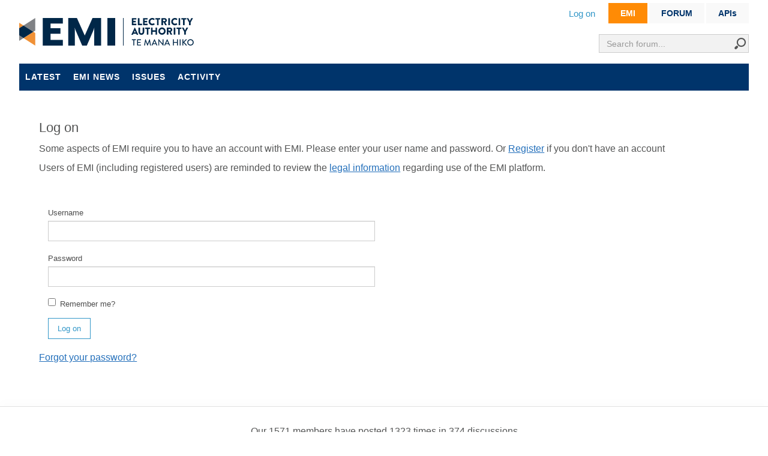

--- FILE ---
content_type: text/html; charset=utf-8
request_url: https://forum.emi.ea.govt.nz/members/logon?ReturnUrl=https%3A%2F%2Fwww.emi.ea.govt.nz%2FEnvironment%2FReports%2F3UN1KD%3FDateFrom%3D20190701%26DateTo%3D20201231%26EffectiveDt%3D20190930%26RegionCode%3DNZ%26Show%3DPRC%26_si%3Dmdi%257Cc5b34409-6dc7-4077-9dd2-a5e744178e01%2Cmdrbk%257C1962%2Cmds%257C3%2Cs%257Cmdo%2Ctg%257Cgeneration%2Cv%257C4%23AddReportToMyDashboard-0-3UN1KDModal
body_size: 19103
content:

<!DOCTYPE html>
<html lang="en">
<head prefix="og: http://ogp.me/ns# fb: http://ogp.me/ns/fb# website: http://ogp.me/ns/website#">
    <meta charset="utf-8">
    <meta name="viewport" content="width=device-width, initial-scale=1.0">
    <title>Log on</title>
    <meta name="description" />
    <meta property="og:url" content="https://forum.emi.ea.govt.nz/members/logon?ReturnUrl=https%3A%2F%2Fwww.emi.ea.govt.nz%2FEnvironment%2FReports%2F3UN1KD%3FDateFrom%3D20190701%26DateTo%3D20201231%26EffectiveDt%3D20190930%26RegionCode%3DNZ%26Show%3DPRC%26_si%3Dmdi%257Cc5b34409-6dc7-4077-9dd2-a5e744178e01%2Cmdrbk%257C1962%2Cmds%257C3%2Cs%257Cmdo%2Ctg%257Cgeneration%2Cv%257C4%23AddReportToMyDashboard-0-3UN1KDModal" />
    <meta property="og:description" />
    <meta property="og:title" content="Log on" />
    <meta property="og:site_name" content="EMI forum" />
    <meta property="og:type" content="website" />
    
    

    
    <link rel="stylesheet" href="https://cdn.jsdelivr.net/npm/bootstrap@4.6.1/dist/css/bootstrap.min.css" integrity="sha384-zCbKRCUGaJDkqS1kPbPd7TveP5iyJE0EjAuZQTgFLD2ylzuqKfdKlfG/eSrtxUkn" crossorigin="anonymous">


<link rel="stylesheet" type="text/css" href="/content/cache/combined_EA_59B2FED3A52F433646BEAC90AB314F00.css" />
    <!--[if lt IE 9]>
            <script src="http://html5shim.googlecode.com/svn/trunk/html5.js"></script>
    <![endif]-->
    <link rel="shortcut icon" href="/Themes/EA/content/images/favicon.ico">
    <link rel="apple-touch-icon-precomposed" href="/Themes/EA/content/images/apple-touch-icon-57-precomposed.png">
    <script type="text/javascript">
        var app_base = '/';
        var largeSpinnerBlockImage = '/content/Images/ajaxloader-large.gif';
</script>

<script src="https://code.jquery.com/jquery-3.6.0.min.js"
        integrity="sha256-/xUj+3OJU5yExlq6GSYGSHk7tPXikynS7ogEvDej/m4="
        crossorigin="anonymous"></script>
<script src="https://cdnjs.cloudflare.com/ajax/libs/jquery-ajax-unobtrusive/3.2.6/jquery.unobtrusive-ajax.min.js"
        integrity="sha512-DedNBWPF0hLGUPNbCYfj8qjlEnNE92Fqn7xd3Sscfu7ipy7Zu33unHdugqRD3c4Vj7/yLv+slqZhMls/4Oc7Zg=="
        crossorigin="anonymous" referrerpolicy="no-referrer"></script>

<script src="https://cdnjs.cloudflare.com/ajax/libs/jquery-validate/1.19.4/jquery.validate.min.js"
        integrity="sha512-FOhq9HThdn7ltbK8abmGn60A/EMtEzIzv1rvuh+DqzJtSGq8BRdEN0U+j0iKEIffiw/yEtVuladk6rsG4X6Uqg=="
        crossorigin="anonymous" referrerpolicy="no-referrer"></script>



<script src="https://cdn.jsdelivr.net/npm/bootstrap@4.6.1/dist/js/bootstrap.bundle.min.js" integrity="sha384-fQybjgWLrvvRgtW6bFlB7jaZrFsaBXjsOMm/tB9LTS58ONXgqbR9W8oWht/amnpF" crossorigin="anonymous"></script>

<script src="https://cdnjs.cloudflare.com/ajax/libs/pushy/1.4.0/js/pushy.min.js" referrerpolicy="no-referrer"></script>

<script src="https://cdnjs.cloudflare.com/ajax/libs/jquery-validation-unobtrusive/3.2.12/jquery.validate.unobtrusive.min.js"
        integrity="sha512-o6XqxgrUsKmchwy9G5VRNWSSxTS4Urr4loO6/0hYdpWmFUfHqGzawGxeQGMDqYzxjY9sbktPbNlkIQJWagVZQg=="
        crossorigin="anonymous" referrerpolicy="no-referrer"></script>

<script src="https://code.jquery.com/ui/1.13.1/jquery-ui.min.js" integrity="sha256-eTyxS0rkjpLEo16uXTS0uVCS4815lc40K2iVpWDvdSY=" crossorigin="anonymous"></script>


<script type="text/javascript" src="/scripts/cache/combined_EA_9ADD3C327647C49F3330C1A484B0BF82.js"></script>
    
    

    <script type = 'text/javascript' >
        var appInsights=window.appInsights||function(config)
        {
            function r(config){ t[config] = function(){ var i = arguments; t.queue.push(function(){ t[config].apply(t, i)})} }
            var t = { config:config},u=document,e=window,o='script',s=u.createElement(o),i,f;for(s.src=config.url||'//az416426.vo.msecnd.net/scripts/a/ai.0.js',u.getElementsByTagName(o)[0].parentNode.appendChild(s),t.cookie=u.cookie,t.queue=[],i=['Event','Exception','Metric','PageView','Trace','Ajax'];i.length;)r('track'+i.pop());return r('setAuthenticatedUserContext'),r('clearAuthenticatedUserContext'),config.disableExceptionTracking||(i='onerror',r('_'+i),f=e[i],e[i]=function(config, r, u, e, o) { var s = f && f(config, r, u, e, o); return s !== !0 && t['_' + i](config, r, u, e, o),s}),t
        }({
            instrumentationKey:'8ed415fd-bc55-4426-87a5-7c56ab4e5cb9'
        });
        
        window.appInsights=appInsights;
        appInsights.trackPageView();
    </script>
</head>

<body class="desktop loggedin-false">
    <div class="emi-wrapContent-searchHeader">
        
<div class="headerSearch">
<form action="/search/" method="get">        <div class="input">
            <input class="form-control" id="term" name="term" placeholder="Search forum..." type="text" value="" />
            <span class="input-group-btn">
                <button class="" type="submit"><i class="icon-search"></i></button>
            </span>
        </div>
</form></div>
        <header>
            
<div class="emi-signpost">
    <ul>
        <li class=emi-signpost_active><span class='signTri'></span><a href="https://www.emi.ea.govt.nz">EMI</a></li>
        
        <li class=><a href="https://forum.emi.ea.govt.nz">FORUM</a></li>
        <li><a href="https://emi.developer.azure-api.net" target="_blank">APIs</a></li>
    </ul>
</div>


<div class="emi-hide-sm">
    <div class="emi-user-links" id="mvcforum-nav">

        <ul>
                <li><a href="/members/logon/">Log on</a></li>
                    </ul>

    </div>
</div>  
<div class="logo">
    <a href="https://www.emi.ea.govt.nz" title="EMI">EMI logo</a>
</div>



            <nav class="navbar emi-hide-large" style="display:block;">
                <div class="row">
                    <div class="col text-left">
                        <button style="padding-left:5px;float:left;" type="button" class="navbar-expand-md navbar-toggler menu-btn" type="button" data-toggle="collapse" data-target="#navbarsExampleDefault" aria-controls="navbarsExampleDefault" aria-expanded="false" aria-label="Toggle navigation">
                            <span class="icon-burger"></span>
                        </button>
                    </div>
                    <div class="col text-right">
                        <div class="emi-user-links" id="mvcforum-nav">
                            <ul>
                                    <li><a href="/members/logon/">Log on</a></li>
                                                            </ul>
                        </div>
                    </div>
                </div>

                <div class="emi container-fluid collapse navbar-collapse d-none" id="navbarsExampleDefault">
                    <ul class="nav navbar-nav">
                        
    <li><a href="/" class="">Latest</a></li>
    <li><a href="/tagged/emi-news/" class="">EMI news</a></li>
    <li><a href="/tagged/issue/" class="">Issues</a></li>
    <li><a href="/home/activity/" class="">Activity</a></li>

                    </ul>
                </div>
            </nav>

            <nav class="navbar emi-hide-sm">
                <div class="emi container-fluid collapse navbar-collapse" id="navbarsExampleDefault">
                    <ul class="nav navbar-nav">
                        
    <li><a href="/" class="">Latest</a></li>
    <li><a href="/tagged/emi-news/" class="">EMI news</a></li>
    <li><a href="/tagged/issue/" class="">Issues</a></li>
    <li><a href="/home/activity/" class="">Activity</a></li>

                    </ul>
                </div>
            </nav>
        </header>
    </div>




    <section class="wrapContent main-section main">
        

<div id="jsquickmessage" style="display:none;"></div>

        
        <noscript>
<div class="noscriptholder">
    <div class="alert alert-block alert-error fade in out">
        You must enable JavaScript to be able to use this site in full
    </div>
</div>
</noscript>
        <div id="main" class="mainbody">

            



<div class="fullwidthlayout">
    




<div class="row">

    <div class="col-md-12">
      

        


        <div class="mainlogonform">

            <h3>Log on</h3>

<form action="/members/logon/" class="form-login" method="post"><div class="validation-summary-valid" data-valmsg-summary="true"><ul><li style="display:none"></li>
</ul></div>                <p>Some aspects of EMI require you to have an account with EMI. Please enter your user name and password. Or <a href="/members/register/?ReturnUrl=https%3A%2F%2Fwww.emi.ea.govt.nz%2FEnvironment%2FReports%2F3UN1KD%3FDateFrom%3D20190701%26DateTo%3D20201231%26EffectiveDt%3D20190930%26RegionCode%3DNZ%26Show%3DPRC%26_si%3Dmdi%257Cc5b34409-6dc7-4077-9dd2-a5e744178e01%2Cmdrbk%257C1962%2Cmds%257C3%2Cs%257Cmdo%2Ctg%257Cgeneration%2Cv%257C4%23AddReportToMyDashboard-0-3UN1KDModal">Register</a> if you don't have an account</p>
                <p>Users of EMI (including registered users) are reminded to review the <a href="https://www.emi.ea.govt.nz/LegalInformation" target="_blank">legal information</a> regarding use of the EMI platform.</p>
                <br /><br />
                      <div class="row">
                          <div class="col-md-6">
                              <div class="form-group">
                                  <label for="UserName">Username</label>
                                  <input class="form-control" data-val="true" data-val-required="The Username field is required." id="UserName" name="UserName" type="text" value="" />
                                  <span class="field-validation-valid" data-valmsg-for="UserName" data-valmsg-replace="true"></span>
                              </div>

                              <div class="form-group">
                                  <label for="Password">Password</label>
                                  <input class="form-control" data-val="true" data-val-required="The Password field is required." id="Password" name="Password" type="password" />
                                  <span class="field-validation-valid" data-valmsg-for="Password" data-valmsg-replace="true"></span>
                              </div>

                              <div class="checkbox">
<label class="checkbox" for="RememberMe"><input data-val="true" data-val-required="The Remember me? field is required." id="RememberMe" name="RememberMe" type="checkbox" value="true" /><input name="RememberMe" type="hidden" value="false" />Remember me?</label>                                  <span class="field-validation-valid" data-valmsg-for="RememberMe" data-valmsg-replace="true"></span>
                              </div>

                              <div class="submit-holder">
                                  <button type="submit" class="btn-mvc btn-mvc-large emi-btn">Log on</button>
                              </div>
                          </div>
                      </div>
<input id="ReturnUrl" name="ReturnUrl" type="hidden" value="https://www.emi.ea.govt.nz/Environment/Reports/3UN1KD?DateFrom=20190701&amp;DateTo=20201231&amp;EffectiveDt=20190930&amp;RegionCode=NZ&amp;Show=PRC&amp;_si=mdi%7Cc5b34409-6dc7-4077-9dd2-a5e744178e01,mdrbk%7C1962,mds%7C3,s%7Cmdo,tg%7Cgeneration,v%7C4#AddReportToMyDashboard-0-3UN1KDModal" /></form>        </div>

        <p class="forgotpasswordtext">
            <a href="/members/forgotpassword/?ReturnUrl=https%3A%2F%2Fwww.emi.ea.govt.nz%2FEnvironment%2FReports%2F3UN1KD%3FDateFrom%3D20190701%26DateTo%3D20201231%26EffectiveDt%3D20190930%26RegionCode%3DNZ%26Show%3DPRC%26_si%3Dmdi%257Cc5b34409-6dc7-4077-9dd2-a5e744178e01%2Cmdrbk%257C1962%2Cmds%257C3%2Cs%257Cmdo%2Ctg%257Cgeneration%2Cv%257C4%23AddReportToMyDashboard-0-3UN1KDModal">
                Forgot your password?
            </a>
        </p>

    </div>

</div>

</div>





        </div>
    </section>


    <div class="emi-footer">
        <div class="board-stats">
    <p>Our 1571 members have posted 1323 times in 374 discussions</p>    
</div>



        
        <style>
    /*--- Stats Block ---*/
    .latest-members ul {
        padding: 0;
        margin: 0;
    }

        .latest-members ul li {
            padding: 0 6px 4px 0;
            margin: 0;
            list-style: none;
            display: inline;
        }

            .latest-members ul li img {
                border-radius: 50%;
            }

    /*--- Members Online ---*/
    .active-members {
        margin-bottom: 40px;
    }

        .active-members ul {
            padding: 0;
            margin: 0;
        }

            .active-members ul li {
                padding: 0 6px 4px 0;
                margin: 0;
                list-style: none;
                display: inline;
            }

                .active-members ul li img {
                    -ms-border-radius: 50%;
                    border-radius: 50%;
                    padding-bottom: 5px;
                }

    .latestmembersjoined a {
        text-decoration: none;
    }

    ul.latestmembersjoined {
        width: 100%;
    }

    .latest-members {
        margin-bottom: 20px;
        overflow: hidden;
    }


    .active-members span.admin {
        background-color: #e1e1e1;
        padding-right: 0px;
        padding-left: 5px;
    }

    .active-members span.admin ul {
        padding-top: 5px;
        padding-right: 5px;
    }

    .active-members span.non-admin {
        padding-right: 0px;
    }
</style>
        <div class="latest-members">
                <p>Latest members:</p>
                <ul class="latestmembersjoined">
                        <li>
                            <a title="Stefan Kirkwood" href="/profile/stefan-kirkwood-1/">
                                <img src="https://www.gravatar.com/avatar/1545e11065fa14d6706fd2fcf4aa91b9?s=20&amp;d=identicon&amp;r=PG" onerror="this.src='/content/uploads/defaultGravatar.png?width=20&amp;crop=0,0,20,20'" alt="Stefan Kirkwood" />
                            </a>
                        </li>
                        <li>
                            <a title="19870614" href="/profile/19870614/">
                                <img src="https://www.gravatar.com/avatar/755f4bfdc0948e692ab13f84a7ee104e?s=20&amp;d=identicon&amp;r=PG" onerror="this.src='/content/uploads/defaultGravatar.png?width=20&amp;crop=0,0,20,20'" alt="19870614" />
                            </a>
                        </li>
                        <li>
                            <a title="AlYo" href="/profile/alyo/">
                                <img src="https://www.gravatar.com/avatar/4316491959abfe5bc895f1bf8dd09f28?s=20&amp;d=identicon&amp;r=PG" onerror="this.src='/content/uploads/defaultGravatar.png?width=20&amp;crop=0,0,20,20'" alt="AlYo" />
                            </a>
                        </li>
                        <li>
                            <a title="Sumal" href="/profile/sumal/">
                                <img src="https://www.gravatar.com/avatar/74278cc88f805e50654512e616776743?s=20&amp;d=identicon&amp;r=PG" onerror="this.src='/content/uploads/defaultGravatar.png?width=20&amp;crop=0,0,20,20'" alt="Sumal" />
                            </a>
                        </li>
                        <li>
                            <a title="Nadine2d" href="/profile/nadine2d/">
                                <img src="https://www.gravatar.com/avatar/723a7f4f4b23c2738b0114e04f51bd6f?s=20&amp;d=identicon&amp;r=PG" onerror="this.src='/content/uploads/defaultGravatar.png?width=20&amp;crop=0,0,20,20'" alt="Nadine2d" />
                            </a>
                        </li>
                        <li>
                            <a title="martin@aotearoa.energy" href="/profile/martin-aotearoa-energy/">
                                <img src="https://www.gravatar.com/avatar/9bbe54b4a626b4dcc2e59891baa5bedf?s=20&amp;d=identicon&amp;r=PG" onerror="this.src='/content/uploads/defaultGravatar.png?width=20&amp;crop=0,0,20,20'" alt="martin@aotearoa.energy" />
                            </a>
                        </li>
                        <li>
                            <a title="futurefocused" href="/profile/futurefocused/">
                                <img src="https://www.gravatar.com/avatar/9c5c871645c296d9ded772b65943c809?s=20&amp;d=identicon&amp;r=PG" onerror="this.src='/content/uploads/defaultGravatar.png?width=20&amp;crop=0,0,20,20'" alt="futurefocused" />
                            </a>
                        </li>
                        <li>
                            <a title="Andreas" href="/profile/andreas-3/">
                                <img src="https://www.gravatar.com/avatar/6e6253054f2e44c4fe6944948fc6f21a?s=20&amp;d=identicon&amp;r=PG" onerror="this.src='/content/uploads/defaultGravatar.png?width=20&amp;crop=0,0,20,20'" alt="Andreas" />
                            </a>
                        </li>
                        <li>
                            <a title="sachin.sardana@anker.com" href="/profile/sachin-sardana-anker-com/">
                                <img src="https://www.gravatar.com/avatar/78a892844d156cec8596c9ed786cb0a7?s=20&amp;d=identicon&amp;r=PG" onerror="this.src='/content/uploads/defaultGravatar.png?width=20&amp;crop=0,0,20,20'" alt="sachin.sardana@anker.com" />
                            </a>
                        </li>
                        <li>
                            <a title="Bob Tripp" href="/profile/bob-tripp/">
                                <img src="https://www.gravatar.com/avatar/fc102365d76b4ea7afb87f3b89722cad?s=20&amp;d=identicon&amp;r=PG" onerror="this.src='/content/uploads/defaultGravatar.png?width=20&amp;crop=0,0,20,20'" alt="Bob Tripp" />
                            </a>
                        </li>
                </ul>

        </div>
        <div class="active-members">
                            <p>41 users are currently online.</p>
        </div>


        <div class="emi-footer-logos">
            <a href="http://www.ea.govt.nz/">
                <img src="/Themes/EA/Content/Images/ea_logo.png" />
            </a>
            <a class="govt-logo" href="https://www.govt.nz"></a>
        </div>
        <p>

            <span>EA tel: <a href="tel:+ 64 4 460 8860">+ 64 4 460 8860</a></span>
            <span>EMI email: <a href="mailto:emi@ea.govt.nz?subject=EMI enquiry: ">emi@ea.govt.nz</a></span>
            <span><a href="https://www.emi.ea.govt.nz/LegalInformation/">Legal information</a></span>
            <span><a href="https://www.emi.ea.govt.nz/Glossary/">Glossary</a></span>
        </p>
        <p>© 2025  Copyright material on this site is protected by copyright owned by the Electricity Authority or its licensors.</p>
        
    

    </div>


    
 </body>
</html>


--- FILE ---
content_type: image/svg+xml
request_url: https://forum.emi.ea.govt.nz/Themes/EA/Content/Images/logo.svg
body_size: 14467
content:
<svg width="291" height="46" viewBox="0 0 291 46" fill="none" xmlns="http://www.w3.org/2000/svg">
<path d="M187.893 12.0167C187.745 12.0167 187.627 11.8986 187.627 11.7509V0.47239C187.627 0.324765 187.745 0.206665 187.893 0.206665H194.949C195.097 0.206665 195.215 0.324765 195.215 0.47239V2.33246C195.215 2.48009 195.097 2.59819 194.949 2.59819H190.166V4.78304H194.093C194.241 4.78304 194.359 4.93066 194.359 5.04876V6.93836C194.359 7.08599 194.241 7.20409 194.093 7.20409H190.166V9.59561H194.92C195.067 9.59561 195.185 9.71371 195.185 9.86133V11.7214C195.185 11.869 195.067 11.9871 194.92 11.9871H187.893V12.0167Z" fill="#002748"/>
<path d="M198.078 12.0167C197.931 12.0167 197.813 11.8986 197.813 11.7509V0.47239C197.813 0.324765 197.931 0.206665 198.078 0.206665H200.116C200.263 0.206665 200.381 0.35429 200.381 0.47239V9.59561H204.485C204.633 9.59561 204.751 9.71371 204.751 9.86133V11.7214C204.751 11.869 204.633 11.9871 204.485 11.9871H198.078V12.0167Z" fill="#002748"/>
<path d="M206.759 12.0167C206.611 12.0167 206.493 11.8986 206.493 11.7509V0.47239C206.493 0.324765 206.611 0.206665 206.759 0.206665H213.815C213.963 0.206665 214.081 0.324765 214.081 0.47239V2.33246C214.081 2.48009 213.963 2.59819 213.815 2.59819H209.032V4.78304H212.959C213.107 4.78304 213.225 4.93066 213.225 5.04876V6.93836C213.225 7.08599 213.107 7.20409 212.959 7.20409H209.032V9.59561H213.786C213.933 9.59561 214.051 9.71371 214.051 9.86133V11.7214C214.051 11.869 213.933 11.9871 213.786 11.9871H206.759V12.0167Z" fill="#002748"/>
<path d="M221.757 12.1643C218.392 12.1643 215.646 9.44799 215.646 6.11167C215.646 2.74582 218.392 0 221.757 0C223.381 0 224.651 0.4724 225.832 1.56482C225.891 1.62387 225.92 1.68292 225.92 1.7715C225.92 1.86007 225.891 1.91912 225.832 1.97817L224.503 3.36585C224.444 3.4249 224.385 3.45442 224.326 3.45442C224.267 3.45442 224.208 3.4249 224.149 3.36585C223.529 2.80487 222.673 2.4801 221.816 2.4801C219.927 2.4801 218.451 4.04492 218.451 6.0231C218.451 7.97175 219.956 9.50704 221.846 9.50704C222.702 9.50704 223.558 9.21179 224.149 8.68034C224.208 8.65082 224.267 8.62129 224.326 8.62129C224.415 8.62129 224.474 8.65082 224.503 8.70987L225.832 10.1271C225.891 10.1861 225.891 10.2452 225.891 10.3337C225.891 10.4223 225.861 10.4814 225.802 10.5404C224.769 11.6033 223.322 12.1643 221.757 12.1643Z" fill="#002748"/>
<path d="M229.936 12.0167C229.789 12.0167 229.671 11.869 229.671 11.7509V2.59819H227.191C227.043 2.59819 226.925 2.48009 226.925 2.33246V0.47239C226.925 0.324765 227.043 0.206665 227.191 0.206665H234.749C234.897 0.206665 235.015 0.324765 235.015 0.47239V2.33246C235.015 2.48009 234.897 2.59819 234.749 2.59819H232.269V11.7214C232.269 11.869 232.121 11.9871 232.003 11.9871H229.936V12.0167Z" fill="#002748"/>
<path d="M243.429 12.0167C243.311 12.0167 243.223 11.9281 243.193 11.8986L240.92 7.35171H239.68V11.7214C239.68 11.869 239.532 11.9871 239.414 11.9871H237.377C237.229 11.9871 237.111 11.869 237.111 11.7214V0.47239C237.111 0.324765 237.229 0.206665 237.377 0.206665H242.455C244.463 0.206665 246.116 1.83054 246.116 3.83824C246.116 5.28496 245.201 6.55454 243.695 7.20409L243.577 7.26314L245.939 11.6328C245.998 11.7214 245.998 11.8395 245.939 11.9281C245.88 12.0167 245.791 12.0462 245.673 12.0462H243.429V12.0167ZM239.65 5.25544H242.219C242.927 5.25544 243.547 4.60589 243.547 3.83824C243.547 3.10011 242.927 2.50961 242.219 2.50961H239.65V5.25544Z" fill="#002748"/>
<path d="M248.832 12.0167C248.684 12.0167 248.566 11.869 248.566 11.7509V0.47239C248.566 0.324765 248.714 0.206665 248.832 0.206665H250.869C251.017 0.206665 251.135 0.35429 251.135 0.47239V11.7214C251.135 11.869 250.987 11.9871 250.869 11.9871H248.832V12.0167Z" fill="#002748"/>
<path d="M259.49 12.1643C256.124 12.1643 253.379 9.44799 253.379 6.11167C253.379 2.74582 256.124 0 259.49 0C261.114 0 262.384 0.4724 263.565 1.56482C263.624 1.62387 263.653 1.68292 263.653 1.7715C263.653 1.86007 263.624 1.91912 263.565 1.97817L262.236 3.36585C262.177 3.4249 262.118 3.45442 262.059 3.45442C262 3.45442 261.941 3.4249 261.882 3.36585C261.262 2.80487 260.406 2.4801 259.549 2.4801C257.66 2.4801 256.184 4.04492 256.184 6.0231C256.184 7.97175 257.689 9.50704 259.579 9.50704C260.435 9.50704 261.291 9.21179 261.882 8.68034C261.941 8.65082 262 8.62129 262.059 8.62129C262.148 8.62129 262.207 8.65082 262.236 8.70987L263.565 10.1271C263.624 10.1861 263.624 10.2452 263.624 10.3337C263.624 10.4223 263.594 10.4814 263.535 10.5404C262.472 11.6033 261.055 12.1643 259.49 12.1643Z" fill="#002748"/>
<path d="M265.956 12.0167C265.809 12.0167 265.691 11.869 265.691 11.7509V0.47239C265.691 0.324765 265.838 0.206665 265.956 0.206665H267.994C268.141 0.206665 268.259 0.35429 268.259 0.47239V11.7214C268.259 11.869 268.112 11.9871 267.994 11.9871H265.956V12.0167Z" fill="#002748"/>
<path d="M273.367 12.0167C273.22 12.0167 273.102 11.869 273.102 11.7509V2.59819H270.621C270.474 2.59819 270.356 2.48009 270.356 2.33246V0.47239C270.356 0.324765 270.474 0.206665 270.621 0.206665H278.18C278.327 0.206665 278.446 0.324765 278.446 0.47239V2.33246C278.446 2.48009 278.327 2.59819 278.18 2.59819H275.7V11.7214C275.7 11.869 275.552 11.9871 275.434 11.9871H273.367V12.0167Z" fill="#002748"/>
<path d="M283.317 12.0168C283.17 12.0168 283.052 11.8987 283.052 11.751V7.41087L279.302 0.620121C279.243 0.531546 279.243 0.413446 279.272 0.324871C279.331 0.236296 279.42 0.177246 279.509 0.177246H281.723C281.811 0.177246 281.9 0.236296 281.959 0.324871L284.351 4.98982L286.772 0.295346C286.801 0.236296 286.86 0.177246 287.008 0.177246H289.222C289.34 0.177246 289.429 0.236296 289.458 0.324871C289.517 0.413446 289.488 0.531546 289.458 0.620121L285.65 7.38134V11.7215C285.65 11.8691 285.502 11.9872 285.384 11.9872H283.317V12.0168Z" fill="#002748"/>
<path d="M196.197 27.9307C195.902 27.9307 195.784 27.8422 195.636 27.5174L195.016 26.1592H190.351L189.731 27.5469C189.642 27.7831 189.436 27.9307 189.17 27.9307H187.28C187.162 27.9307 187.074 27.9012 187.044 27.8126C186.985 27.7241 186.985 27.6355 187.044 27.5469L192.359 16.0912C192.418 16.0027 192.506 15.9436 192.595 15.9436H192.772C192.861 15.9436 192.979 16.0027 193.008 16.1208L198.323 27.5764C198.352 27.665 198.352 27.7536 198.323 27.8422C198.264 27.9307 198.175 27.9603 198.087 27.9603H196.197V27.9307ZM191.325 23.9153H194.042L192.684 20.9333L191.325 23.9153Z" fill="#002748"/>
<path d="M203.637 28.0786C201.01 28.0786 198.854 25.9823 198.854 23.3841V16.3867C198.854 16.2391 199.002 16.121 199.12 16.121H201.216C201.364 16.121 201.482 16.2391 201.482 16.3867V23.266C201.482 24.5061 202.397 25.4509 203.608 25.4509C204.848 25.4509 205.763 24.5061 205.763 23.266V16.3867C205.763 16.2391 205.881 16.121 206.029 16.121H208.125C208.273 16.121 208.391 16.2686 208.391 16.3867V23.4136C208.45 25.9823 206.295 28.0786 203.637 28.0786Z" fill="#002748"/>
<path d="M212.938 27.7535C212.79 27.7535 212.672 27.6059 212.672 27.4878V18.3645H210.192C210.044 18.3645 209.926 18.2464 209.926 18.0988V16.2387C209.926 16.0911 210.044 15.973 210.192 15.973H217.75C217.898 15.973 218.016 16.0911 218.016 16.2387V18.0988C218.016 18.2464 217.898 18.3645 217.75 18.3645H215.27V27.4878C215.27 27.6354 215.122 27.7535 215.004 27.7535H212.938Z" fill="#002748"/>
<path d="M227.553 27.7536C227.405 27.7536 227.287 27.6355 227.287 27.4879V22.9706H222.327V27.4879C222.327 27.6355 222.209 27.7536 222.061 27.7536H220.024C219.876 27.7536 219.758 27.606 219.758 27.4879V16.2093C219.758 16.0617 219.906 15.9436 220.024 15.9436H222.061C222.209 15.9436 222.327 16.0617 222.327 16.2093V20.5495H227.287V16.2093C227.287 16.0617 227.405 15.9436 227.553 15.9436H229.59C229.738 15.9436 229.856 16.0912 229.856 16.2093V27.4583C229.856 27.606 229.708 27.7241 229.59 27.7241H227.553V27.7536Z" fill="#002748"/>
<path d="M237.974 27.9306C234.579 27.9306 231.922 25.2734 231.922 21.878C231.922 18.5122 234.638 15.7664 237.974 15.7664C241.34 15.7664 244.057 18.5122 244.057 21.878C244.057 25.2734 241.399 27.9306 237.974 27.9306ZM237.974 18.3941C236.085 18.3941 234.55 19.9589 234.55 21.8485C234.55 23.7381 236.085 25.2734 237.974 25.2734C239.864 25.2734 241.429 23.7381 241.429 21.8485C241.429 19.9589 239.864 18.3941 237.974 18.3941Z" fill="#002748"/>
<path d="M252.442 27.7536C252.324 27.7536 252.235 27.665 252.206 27.6355L249.932 23.0886H248.692V27.4583C248.692 27.606 248.545 27.7241 248.427 27.7241H246.39C246.242 27.7241 246.124 27.606 246.124 27.4583V16.2093C246.124 16.0617 246.242 15.9436 246.39 15.9436H251.468C253.475 15.9436 255.129 17.5675 255.129 19.5752C255.129 21.0219 254.214 22.2915 252.708 22.941L252.59 23.0001L254.952 27.3698C255.011 27.4583 255.011 27.5764 254.952 27.665C254.893 27.7536 254.804 27.7831 254.686 27.7831H252.442V27.7536ZM248.692 21.0219H251.261C251.97 21.0219 252.59 20.3724 252.59 19.6047C252.59 18.8666 251.97 18.2761 251.261 18.2761H248.692V21.0219Z" fill="#002748"/>
<path d="M257.875 27.7536C257.727 27.7536 257.609 27.606 257.609 27.4879V16.2093C257.609 16.0617 257.757 15.9436 257.875 15.9436H259.912C260.059 15.9436 260.178 16.0912 260.178 16.2093V27.4583C260.178 27.606 260.03 27.7241 259.912 27.7241H257.875V27.7536Z" fill="#002748"/>
<path d="M265.256 27.7535C265.108 27.7535 264.99 27.6059 264.99 27.4878V18.3645H262.51C262.362 18.3645 262.244 18.2464 262.244 18.0988V16.2387C262.244 16.0911 262.362 15.973 262.51 15.973H270.069C270.216 15.973 270.334 16.0911 270.334 16.2387V18.0988C270.334 18.2464 270.216 18.3645 270.069 18.3645H267.588V27.4878C267.588 27.6354 267.441 27.7535 267.323 27.7535H265.256Z" fill="#002748"/>
<path d="M275.354 27.724C275.206 27.724 275.088 27.6059 275.088 27.4583V23.1181L271.338 16.3274C271.279 16.2388 271.279 16.1207 271.309 16.0321C271.368 15.9436 271.456 15.8845 271.545 15.8845H273.759C273.848 15.8845 273.936 15.9436 273.995 16.0321L276.387 20.6971L278.808 16.0026C278.838 15.9436 278.897 15.8845 279.044 15.8845H281.259C281.377 15.8845 281.465 15.9436 281.495 16.0321C281.554 16.1207 281.524 16.2388 281.495 16.3274L277.686 23.0886V27.4288C277.686 27.5764 277.538 27.6945 277.42 27.6945H275.354V27.724Z" fill="#002748"/>
<path d="M190.314 36.8768H187.893C187.745 36.8768 187.627 36.7587 187.627 36.6111V35.7844C187.627 35.6368 187.745 35.5187 187.893 35.5187H194.241C194.388 35.5187 194.506 35.6368 194.506 35.7844V36.6111C194.506 36.7587 194.388 36.8768 194.241 36.8768H191.849V45.5276C191.849 45.6753 191.731 45.7934 191.583 45.7934H190.579C190.432 45.7934 190.314 45.6753 190.314 45.5276V36.8768Z" fill="#002748"/>
<path d="M196.514 35.7844C196.514 35.6368 196.632 35.5187 196.78 35.5187H202.685C202.833 35.5187 202.951 35.6368 202.951 35.7844V36.6111C202.951 36.7587 202.833 36.8768 202.685 36.8768H198.02V39.8884H201.947C202.094 39.8884 202.212 40.0065 202.212 40.1836V41.0103C202.212 41.1875 202.094 41.3056 201.947 41.3056H198.02V44.4352H202.685C202.833 44.4352 202.951 44.5828 202.951 44.7009V45.4981C202.951 45.6457 202.833 45.7934 202.685 45.7934H196.78C196.632 45.7934 196.514 45.6753 196.514 45.4981V35.7844Z" fill="#002748"/>
<path d="M210.037 35.5778C210.066 35.4597 210.184 35.3711 210.303 35.3711H210.539C210.627 35.3711 210.745 35.4301 210.775 35.5482L213.846 43.0771H213.905L216.975 35.5482C217.005 35.4597 217.123 35.3711 217.211 35.3711H217.448C217.566 35.3711 217.684 35.4892 217.713 35.5778L219.514 45.4982C219.573 45.7048 219.455 45.8229 219.249 45.8229H218.304C218.186 45.8229 218.068 45.7344 218.038 45.6163L216.946 39.0322H216.916L214.259 45.8229C214.229 45.9115 214.141 46.0001 214.023 46.0001H213.757C213.639 46.0001 213.55 45.941 213.521 45.8229L210.863 39.0322H210.804L209.712 45.6163C209.682 45.7048 209.564 45.8229 209.446 45.8229H208.501C208.295 45.8229 208.206 45.7048 208.236 45.4982L210.037 35.5778Z" fill="#002748"/>
<path d="M220.636 45.4391L225.153 35.5187C225.212 35.4301 225.33 35.3711 225.389 35.3711H225.537C225.596 35.3711 225.743 35.4301 225.773 35.5187L230.261 45.4391C230.349 45.6163 230.231 45.8229 230.025 45.8229H229.109C228.932 45.8229 228.844 45.7344 228.785 45.5867L227.869 43.579H223.057C222.761 44.2581 222.466 44.9077 222.171 45.5867C222.112 45.7048 221.994 45.8229 221.817 45.8229H220.901C220.665 45.8229 220.547 45.6163 220.636 45.4391ZM227.308 42.3095L225.507 38.2645H225.419L223.618 42.3095H227.308Z" fill="#002748"/>
<path d="M231.944 35.6075C231.944 35.4599 232.062 35.3418 232.21 35.3418H232.564L238.971 42.7526V35.7847C238.971 35.637 239.089 35.5189 239.237 35.5189H240.182C240.329 35.5189 240.447 35.637 240.447 35.7847V45.7051C240.447 45.8527 240.3 45.9708 240.182 45.9708H239.798L233.391 38.3533H233.361V45.5279C233.361 45.6755 233.243 45.7936 233.096 45.7936H232.18C232.033 45.7936 231.915 45.6755 231.915 45.5279V35.6075H231.944Z" fill="#002748"/>
<path d="M241.776 45.4391L246.293 35.5187C246.352 35.4301 246.47 35.3711 246.529 35.3711H246.677C246.736 35.3711 246.884 35.4301 246.913 35.5187L251.401 45.4391C251.49 45.6163 251.372 45.8229 251.165 45.8229H250.25C250.072 45.8229 249.984 45.7344 249.925 45.5867L249.01 43.579H244.197C243.902 44.2581 243.606 44.9077 243.311 45.5867C243.282 45.7048 243.164 45.8229 242.986 45.8229H242.071C241.805 45.8229 241.687 45.6163 241.776 45.4391ZM248.449 42.3095L246.648 38.2645H246.588L244.787 42.3095H248.449Z" fill="#002748"/>
<path d="M256.155 35.7844C256.155 35.6368 256.273 35.5187 256.421 35.5187H257.395C257.542 35.5187 257.661 35.6368 257.661 35.7844V39.8884H263.064V35.7844C263.064 35.6368 263.182 35.5187 263.329 35.5187H264.304C264.451 35.5187 264.569 35.6368 264.569 35.7844V45.5572C264.569 45.7048 264.422 45.8524 264.304 45.8524H263.329C263.182 45.8524 263.064 45.7343 263.064 45.5572V41.3056H257.661V45.5572C257.661 45.7048 257.542 45.8524 257.395 45.8524H256.421C256.273 45.8524 256.155 45.7343 256.155 45.5572V35.7844Z" fill="#002748"/>
<path d="M267.581 35.7844C267.581 35.6368 267.699 35.5187 267.847 35.5187H268.821C268.969 35.5187 269.087 35.6368 269.087 35.7844V45.5572C269.087 45.7048 268.969 45.8524 268.821 45.8524H267.847C267.699 45.8524 267.581 45.7343 267.581 45.5572V35.7844Z" fill="#002748"/>
<path d="M272.039 35.8436C272.039 35.6664 272.187 35.4893 272.393 35.4893H273.25C273.456 35.4893 273.604 35.6369 273.604 35.8436V39.918L277.767 35.6369C277.826 35.5483 277.915 35.4893 278.033 35.4893H279.125C279.391 35.4893 279.538 35.7845 279.332 36.0207L275.08 40.3609L279.597 45.3211C279.716 45.4687 279.627 45.7935 279.332 45.7935H278.151C278.003 45.7935 277.915 45.7344 277.885 45.7049L273.604 40.8628V45.4392C273.604 45.6163 273.456 45.7935 273.25 45.7935H272.393C272.187 45.7935 272.039 45.6459 272.039 45.4392V35.8436Z" fill="#002748"/>
<path d="M285.473 35.3418C288.425 35.3418 290.787 37.7038 290.787 40.6563C290.787 43.6088 288.425 45.9413 285.473 45.9413C282.52 45.9413 280.188 43.6088 280.188 40.6563C280.188 37.7333 282.52 35.3418 285.473 35.3418ZM285.473 44.4945C287.569 44.4945 289.311 42.7821 289.311 40.6858C289.311 38.5895 287.599 36.8476 285.473 36.8476C283.377 36.8476 281.664 38.5895 281.664 40.6858C281.664 42.7821 283.377 44.4945 285.473 44.4945Z" fill="#002748"/>
<path d="M0.000244141 38.0396V17.0581V28.885V28.9419L7.12894 33.4907L0.000244141 38.0396ZM23.5928 22.9716L7.80786 12.9073L7.18551 12.5093L26.7611 0V20.9815L23.5928 22.9716Z" fill="#808285"/>
<path d="M26.7609 45.9436L7.18527 33.4343L23.5926 22.972L26.7609 24.9622V45.9436ZM0 17.0586V7.90405L7.12869 12.4529L0 17.0586Z" fill="#F09136"/>
<path d="M7.18527 33.434L0 28.8852V17.0582L7.18527 12.5094L7.80761 12.9074L23.5926 22.9717L7.18527 33.434Z" fill="#002748"/>
<path d="M39.208 45.9431H72.645V36.618H52.2207V26.3263H68.628V17.0581H52.2207V9.32509H72.645V0H39.208V45.9431Z" fill="#002748"/>
<path d="M81.6406 45.9431H92.7863V20.9246C92.7863 19.8443 92.4468 16.3189 92.4468 16.0346C92.6165 16.5464 93.7481 19.8443 94.2007 20.9246L105.007 46H112.701L123.508 20.9246L125.261 16.0346C125.205 16.3189 124.922 19.8443 124.922 20.9246V46H136.407V0H122.206L109.25 29.1693L96.1809 0H81.6406V45.9431Z" fill="#002748"/>
<path d="M146.987 45.9431H160V0H146.987V45.9431Z" fill="#002748"/>
<rect x="173" width="1" height="46" fill="#002748"/>
</svg>
